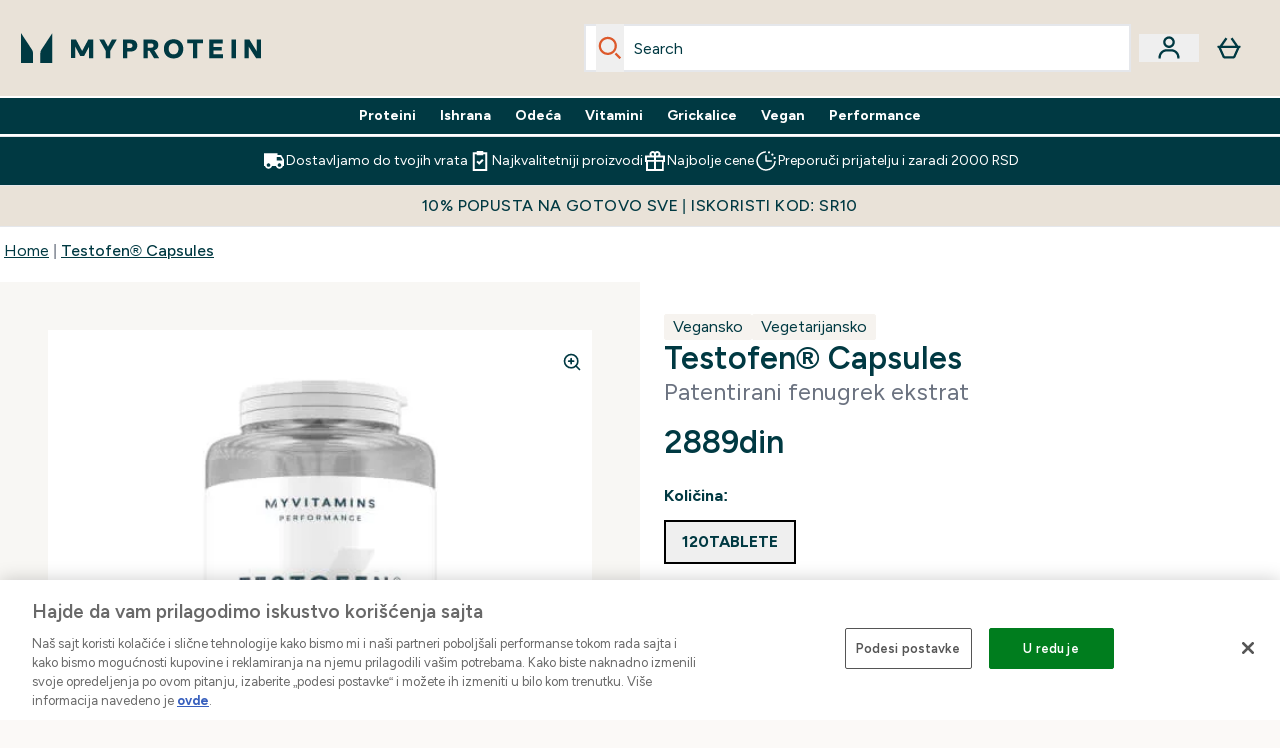

--- FILE ---
content_type: application/x-javascript
request_url: https://www.myprotein.rs/ssr-assets/index.astro_astro_type_script_index_0_lang.zFN7KDj9.js
body_size: -474
content:
import{i,f as o}from"./index.CO-XzKf8.js";import"./paymentUtils.Dl4Vhtlk.js";window.sharedFunctions={fetchFragment:o,isInViewport:i};


--- FILE ---
content_type: application/x-javascript
request_url: https://www.myprotein.rs/ssr-assets/UpdatedProductDetails.astro_astro_type_script_index_0_lang.DjQhobtR.js
body_size: 49
content:
import{a as n}from"./addToBasket.D3Tt9Fd5.js";import{i as s}from"./init-quantity-selector.kuOM4ZgD.js";import{i as a}from"./sizeGuide.CpYIX7CK.js";import{o as c,b as d}from"./index.CO-XzKf8.js";import"./session.DX-b7HZ3.js";import"./paymentUtils.Dl4Vhtlk.js";n();s();a();const r=document.getElementById("product-reviews"),o=document.querySelector("[aria-controls=product-description-reviews]"),l=document.getElementById("reviews-wrapper"),i=document.getElementById("product-details");r&&r.addEventListener("click",()=>{o&&o.ariaExpanded==="false"&&o.click(),l.scrollIntoView({behavior:"smooth"}),setTimeout(()=>{const t=document.getElementById("reviews");t&&t.focus()},600)});const u=()=>{i.querySelectorAll(".elements-variations-button-oos")?.forEach(e=>{e.setAttribute("aria-label",window.altitude.i18n(()=>window.lang.altitude.addtobasket.button.unavailable.text))})},m={childList:!0,subtree:!0},p=new MutationObserver(t=>{u()});p.observe(i,m);const w=document.querySelectorAll(".pap-drawer-trigger");w?.forEach(t=>{t.addEventListener("click",function(){const e=this.dataset.papParams;e&&(c(e),d(`/fragments/papModalContentFragment?${e}`,null,null,this))})});


--- FILE ---
content_type: text/plain;charset=UTF-8
request_url: https://www.myprotein.rs/api/operation/ProductVariants/
body_size: -416
content:
{"data":{"product":{"sku":11447791,"variants":[{"title":"Testofen® Capsules - 120tablete","sku":11447793,"inStock":true,"maxPerOrder":null,"preorderReleaseDate":"2017-04-13","images":[{"original":"https://static.thcdn.com/productimg/original/11447793-4154909691549370.jpg","altText":null}],"product":{"images":[{"original":"https://static.thcdn.com/productimg/original/11447791-1505001967044129.jpg","altText":null}],"sku":11447791},"choices":[{"optionKey":"Amount","key":"120tablets","colour":null,"title":"120tablete"}],"price":{"price":{"currency":"RSD","amount":"2889.0","displayValue":"2889din"},"rrp":{"currency":"RSD","amount":"2889.0","displayValue":"2889din"}},"content":[{"key":"range","value":{"__typename":"ProductContentStringListValue","stringListValue":["Vitamins"]}},{"key":"volume","value":{"__typename":"ProductContentStringListValue","stringListValue":["100-250 tableta/kapsula"]}},{"key":"brand","value":{"__typename":"ProductContentStringListValue","stringListValue":["Myprotein"]}},{"key":"cm_suggestedUseInformation","value":{"__typename":"ProductContentRichContentListValue","richContentListValue":[{"content":[{"type":"HTML","content":"Take three capsules two times per day, with water."}]},{"content":[{"type":"HTML","content":"Store in a cool, dry place away from direct sunlight."}]}]}},{"key":"cm_dietarySuitability","value":{"__typename":"ProductContentRichContentListValue","richContentListValue":[{"content":[{"type":"HTML","content":"Suitable for: vegetarians and vegans."}]}]}},{"key":"cm_ingredientsInformation","value":{"__typename":"ProductContentRichContentListValue","richContentListValue":[{"content":[{"type":"HTML","content":"<strong>Ingredients:</strong> Maltodextrin, Testofen® Fenugreek (<i>Trigonella foenum-graecum</i>) 33:1 Extract, Capsule Shell (Glazing Agent (Hydroxypropyl Methyl Cellulose), Water), Anti-Caking Agents (Magnesium Stearate, Silicon Dioxide)."}]},{"content":[{"type":"HTML","content":"Produced in a facility which also handles milk."}]}]}},{"key":"cm_nutritionalPanel","value":{"__typename":"ProductContentRichContentValue","richContentValue":{"content":[{"type":"HTML","content":"<div>\n <div>\n  <table border-collapse=\"collapse\">\n   <tbody>\n    <tr></tr>\n    <tr>\n     <td colspan=\"1\">\n      <table border-collapse=\"collapse\">\n       <tbody>\n        <tr></tr>\n        <tr>\n         <td colspan=\"2\"><span style=\"font-size: inherit;\">Active Ingredients</span></td>\n        </tr>\n        <tr>\n         <td colspan=\"1\"><span style=\"font-size: inherit;\">Typical Values</span></td>\n         <td colspan=\"1\"><span style=\"font-size: inherit;\">Per Daily Serving</span></td>\n        </tr>\n       </tbody>\n      </table></td>\n    </tr>\n    <tr>\n     <td colspan=\"1\">\n      <table border-collapse=\"collapse\">\n       <tbody>\n        <tr></tr>\n        <tr>\n         <td colspan=\"1\"><span style=\"font-size: inherit;\">Fenugreek Extract</span></td>\n         <td colspan=\"1\"><span style=\"font-size: inherit;\">600.0mg</span></td>\n        </tr>\n       </tbody>\n      </table></td>\n    </tr>\n   </tbody>\n  </table>\n </div>\n</div>"}]}}},{"key":"cm_legalName","value":{"__typename":"ProductContentRichContentValue","richContentValue":{"content":[{"type":"HTML","content":"TESTOFEN® FENUGREEK EXTRACT CAPSULES. FOOD SUPPLEMENT."}]}}},{"key":"cm_warningStatements","value":{"__typename":"ProductContentRichContentListValue","richContentListValue":[{"content":[{"type":"HTML","content":"Do not exceed the stated recommended daily dose. This product should not be used as a substitute for a varied, balanced diet and a healthy lifestyle. Keep out of the reach of young children."}]}]}}]}]}},"extensions":{"ray":"afB7YfBGEfC4IMFbRMimag","server":"PRODUCTION-H-WHQM8","flags":[],"experiments":{},"rateLimitersFiring":[{"captchaBypassAvailable":[{"type":"V2_VISIBLE","siteKey":"6Lcs1QYUAAAAAJS_m-vZsQCSv6lnqOxXUh_7BnZ1"},{"type":"V2_INVISIBLE","siteKey":"6Lf4fiMUAAAAAGRkNt_wJnf79ra2LSdFBlTL-Wcf"}],"rateLimitingBucket":"MARKETING_MATERIAL_SIGN_UP"},{"captchaBypassAvailable":[{"type":"V2_VISIBLE","siteKey":"6Lcs1QYUAAAAAJS_m-vZsQCSv6lnqOxXUh_7BnZ1"},{"type":"V2_INVISIBLE","siteKey":"6Lf4fiMUAAAAAGRkNt_wJnf79ra2LSdFBlTL-Wcf"}],"rateLimitingBucket":"REFERRAL_EMAIL"}],"surrogateControl":{"noStore":true,"maxAge":null,"swr":null,"sie":null,"scope":null}}}

--- FILE ---
content_type: application/x-javascript
request_url: https://www.myprotein.rs/ssr-assets/addToBasket.D3Tt9Fd5.js
body_size: 6874
content:
import{u as f,f as A,a as R,b as te,k as ne}from"./index.CO-XzKf8.js";import{s as ae,p as se}from"./session.DX-b7HZ3.js";const U=({id:e,items:t,selectYourSample:n,chargePrice:a,totalQuantity:s})=>{const r=sessionStorage.getItem("miniBasketData"),c={id:e,items:t??r?.items,selectYourSample:n??r?.selectYourSample,chargePrice:a??r?.chargePrice,totalQuantity:s??r?.totalQuantity};sessionStorage.setItem("miniBasketData",JSON.stringify(c)),a?.amount!==void 0&&window.Tracker&&(delete window.Tracker.store.totalPrice,window.Tracker.store.set("totalPrice",a.amount))};let k=null,F=[],D=!1,S=0,C=!1,v="NOT_SUBSCRIBED",M=window?.__BASKET__DATA;const j=window?.tenantConfig?.application?.features?.premierDelivery?.enabled,P=window?.tenantConfig?.application?.features?.premierDelivery?.sku,q=window?.tenantConfig?.application?.features?.premierDelivery?.subscribedStates;function re(e,t){let n;return function(...s){const r=()=>{clearTimeout(n),e(...s)};clearTimeout(n),n=setTimeout(r,t)}}function H(){const e=document.getElementById("no-basket-item"),t=document.getElementById("basket-recs"),n=t?.hasAttribute("data-flyout-basket");if(!e&&t){let l=!1;async function g(E){E.forEach(O=>{O?.isIntersecting&&!l&&(l=!0,A("/fragments/basketRecsFragment",t,{triggerAddedToBagModal:!n}))})}new IntersectionObserver(g,{rootMargin:"0px",threshold:.1})?.observe(t),j&&pe(),ce()}const a=document.getElementById("promo-code-input"),s=document.getElementById("promo-code-add"),r=re(l=>{fe(l)},300);a?.addEventListener("keypress",l=>{if(l.key==="Enter"&&l.target?.value){if(l.preventDefault(),s?.disabled)return;T(!0),r(l.target?.value)}}),s?.addEventListener("click",()=>{!a.value||s?.disabled||(T(!0),r(a.value))}),document.getElementById("promo-code-remove")?.addEventListener("click",()=>{ye()});const o=document.getElementById("premier-delivery-subscribe-btn");o&&o.addEventListener("click",be);const w=document?.querySelectorAll(".sample-item"),m=document.getElementById("gwp-checkbox");w?.length&&w?.forEach(l=>{l?.addEventListener("click",ke)}),m&&window.innerWidth>=1440&&(m.checked=!0);const u=document.getElementById("mobile-checkout-start"),i=document.getElementById("desktop-checkout-start"),d=[...document.querySelectorAll(".payment-option")],p=[u,i,...d];p?.length&&p?.forEach(l=>{l?.addEventListener("click",ge)}),ie(),oe()}function ie(){document.addEventListener("click",e=>{const t=e.target.closest('a[class*="upsellProduct"]');if(t)try{const a=new URL(t.href,window.location.origin).searchParams.get("buylist");a&&sessionStorage.setItem("upsellBuylist",a)}catch(n){console.error("Error tracking upsell product:",n)}},!0)}function oe(){const e=sessionStorage.getItem("upsellBuylist");if(e){sessionStorage.removeItem("upsellBuylist");try{const[t,n]=e.split(":");t&&n&&window.Tracker?.handlers?.addToCart&&window.Tracker.handlers.addToCart(parseInt(t),parseInt(n))}catch(t){console.error("Error firing upsell tracking:",t)}}}function ce(){class e extends HTMLElement{constructor(){super();let n=this.getAttribute("sku");const a=this.getAttribute("itemId");this.querySelector(".supersize-item")?.addEventListener("click",()=>ue(a||n));const r=this.querySelector(".decrease-quantity"),c=this.querySelector(".increase-quantity"),o=this.querySelector(".quantity");r&&!r?.disabled&&r?.addEventListener("click",()=>{_(a||n,parseInt(o.value)-1,"decrement")}),c&&!c?.disabled&&c.addEventListener("click",()=>{_(a||n,parseInt(o.value)+1,"increment")}),o&&o.addEventListener("blur",d=>{const p=parseInt(d.target.value),l=parseInt(d.target.defaultValue||d.target.getAttribute("value"));if(p!==l&&p>=1&&!isNaN(p)){const g=parseInt(d.target.max),B=g&&p>g?g:p;_(a||n,B,B>l?"increment":"decrement")}else(isNaN(p)||p<1)&&(d.target.value=l)});const w=this.querySelector(".subscribe-now"),m=w?.dataset?.recommendedContractId,u=this.querySelectorAll(".contractFrequency");w?.addEventListener("click",()=>N(n,m)),u?.forEach(d=>d.onclick=async()=>N(n,d.dataset.contractId)),this.querySelector(".remove-product")?.addEventListener("click",d=>le(d,a))}}customElements.get("basket-item")||customElements.define("basket-item",e)}function de(e,t){const n=new Set(Object.keys(t)),a=e.find(s=>!n.has(s.id));return{master_id:a?.product?.product?.sku,item_id:parseInt(a?.id.includes("~")?a?.id?.split("~")?.[1]:a?.id),item_brand:a?.product?.product?.content?.find(s=>s?.key==="brand")?.value?.stringListValue?.[0]||"",item_name:a?.product?.product?.title,quantity:parseInt(a?.quantity),price:parseFloat(a?.product?.price?.rrp?.amount),value:parseFloat(a?.product?.price?.price?.amount),discount:parseFloat((parseFloat(a?.product?.price?.rrp?.amount||0)-parseFloat(a?.product?.price?.price?.amount||0)).toFixed(2)),index:a?.index,variant:a?.product?.choices?.[0]?.key,currency:window?.siteObj?.currency}}async function ue(e){try{await f({operation:"SupersizeProduct",variables:{id:b()||null,itemId:e,currency:window.siteObj.currency,hasSubscriptions:window.tenantConfig?.features?.hasSubscriptions,enableAdvancedBYOB:window.tenantConfig?.features?.enableAdvancedBYOB,shippingDestination:window.siteObj.country}}).then(t=>{if(t?.errors)return;y(t?.data?.supersizeProductInBasket);const n=t.data.supersizeProductInBasket.items,a=window.Tracker.store.get("basket"),s=de(n,a);if(console.log("New supersized item found:",s),s){const r=a;window.Tracker.handlers.removeFromCart(e),delete r[e],r[s.item_id]=s,delete window.Tracker.store.basket,window.Tracker.store.set("basket",r),window.Tracker.handlers.addToCart(s.item_id)}})}catch(t){console.error(t)}}async function _(e,t,n){await f({operation:"UpdateBasketQuantity",variables:{id:b(),itemId:e,quantity:parseInt(t),currency:window.siteObj.currency,shippingDestination:window.siteObj.country,hasSubscriptions:window.tenantConfig?.features?.hasSubscriptions,enableAdvancedBYOB:window.tenantConfig?.features?.enableAdvancedBYOB}}).then(async a=>{a?.errors||(await y(a?.data?.updateProductQuantityInBasket),window.Tracker.handlers.updateCart(e),n==="decrement"?window.Tracker.handlers.removeFromCart(e,t||1):window.Tracker.handlers.addToCart(e,t||1))})}async function N(e,t){await f({operation:"ChangeProductSubscriptionContractInBasket",variables:{id:b()||null,sku:parseInt(e),contractId:t,currency:window.siteObj.currency,shippingDestination:window.siteObj.country,hasSubscriptions:window.tenantConfig?.features?.hasSubscriptions,enableAdvancedBYOB:window.tenantConfig?.features?.enableAdvancedBYOB,toSubscription:!0}}).then(n=>{if(!n?.errors){const a=n?.data?.changeProductSubscriptionContractInBasket;if(y(a),window.Tracker?.handlers?.changeSubscription){const s=a?.items?.find(r=>r.id?.includes(e)||r.product?.sku===parseInt(e));s&&window.Tracker.handlers.changeSubscription(e,t,s)}}})}async function le(e,t){const n=e.target.dataset.sampleid,a=e.target.dataset.tierid;n&&a?V(t,n,a):await f({operation:"RemoveProduct",variables:{id:b(),itemId:t,currency:window.siteObj.currency,hasSubscriptions:window.tenantConfig?.features?.hasSubscriptions,enableAdvancedBYOB:window.tenantConfig?.features?.enableAdvancedBYOB,shippingDestination:window.siteObj.country}}).then(async s=>{!s?.errors&&await y(s?.data?.removeProductFromBasket),window.Tracker.handlers.removeFromCart(t)})}function x(e){if(!j||!P)return;const t=document.getElementById("premier-delivery-section");if(!t)return;M?.items?.some?.(a=>a?.id===P)||q?.includes(e)?t.classList.add("hidden"):t.classList.remove("hidden")}function pe(){!j||!P||(ae?.subscribe(e=>{const t=!C;C=e,t&&C&&q?.includes(v)&&$(),x(v)}),se?.subscribe(e=>{v=e,C&&q?.includes(v)&&$(),x(v)}))}async function $(){M?.items?.some?.(t=>t?.id===P)&&await me()}async function me(){const e=window?.tenantConfig?.features?.premierDelivery?.sku;if(e)try{await f({operation:"RemoveProduct",variables:{id:b(),itemId:e,currency:window.siteObj.currency,hasSubscriptions:window.tenantConfig?.features?.hasSubscriptions,enableAdvancedBYOB:window.tenantConfig?.features?.enableAdvancedBYOB,shippingDestination:window.siteObj.country}}).then(t=>{y(t?.data?.removeProductFromBasket),window.Tracker?.handlers?.removeFromCart?.(e)})}catch(t){console.error("failed to remove premier delivery from basket:",t)}}async function we(){const e=window?.tenantConfig?.features?.premierDelivery?.sku;if(e)try{const t=await f({operation:"AddToBasket",variables:{id:b(),items:[{sku:e,quantity:1}],currency:window.siteObj?.currency,shippingDestination:window.siteObj.country,loyaltyEnabled:window.tenantConfig?.features?.loyalty?.enabled??!1,enableAdvancedBYOB:window.tenantConfig?.features?.enableAdvancedBYOB,hasSubscriptions:window.tenantConfig?.features?.hasSubscriptions}});t?.data?.addProductsToBasket&&(y(t.data.addProductsToBasket),window.Tracker?.handlers?.addToCart([{sku:e,quantity:1}],"premier-delivery-auto"))}catch(t){console.error("failed to add premier delivery:",t)}}async function be(e){e.preventDefault(),await we()}function T(e){const t=document.getElementById("promo-code-input"),n=document.getElementById("promo-code-add");e?(n?.setAttribute("disabled","disabled"),n?.classList.add("opacity-50"),t?.setAttribute("disabled","disabled"),n&&(n.innerHTML=`
        <svg class="animate-spin -ml-1 mr-2 h-4 w-4 inline-block" xmlns="http://www.w3.org/2000/svg" fill="none" viewBox="0 0 24 24">
          <circle class="opacity-25" cx="12" cy="12" r="10" stroke="currentColor" stroke-width="4"></circle>
          <path class="opacity-75" fill="currentColor" d="M4 12a8 8 0 018-8V0C5.373 0 0 5.373 0 12h4zm2 5.291A7.962 7.962 0 014 12H0c0 3.042 1.135 5.824 3 7.938l3-2.647z"></path>
        </svg>
        ${window.altitude?.i18n?window.altitude.i18n(()=>window.lang.altitude.basket.promocode.button.text):"Adding..."}
      `)):(n?.removeAttribute("disabled"),n?.classList.remove("opacity-50"),t?.removeAttribute("disabled"),n&&(n.innerHTML=window.altitude?.i18n?window.altitude.i18n(()=>window.lang.altitude.basket.promocode.button.text):"Add"))}async function z(e){return new Promise(t=>{F.push({operation:e,resolve:t}),W()})}async function W(){if(D||F.length===0)return;D=!0;const{operation:e,resolve:t}=F.shift();try{const n=await e();t(n)}catch(n){console.error("Error processing basket operation:",n),t({error:n})}finally{D=!1,W()}}async function fe(e){k&&k.abort&&k.abort();const t=window.location.pathname.includes("/basket")||window.location.pathname.includes("/my.basket");({...window.Tracker.store.get("basket")});const a=++S;try{k=new AbortController;const r=await z(async()=>{try{return await f({operation:t?"ApplyPromocode":"RefferalPromocode",variables:{id:b(),code:e,currency:window.siteObj.currency,shippingDestination:window.siteObj.country,hasSubscriptions:window.tenantConfig?.features?.hasSubscriptions,enableAdvancedBYOB:window.tenantConfig?.features?.enableAdvancedBYOB},customHeaders:{"X-Basket-Version":a}})}catch(o){if(o.name==="AbortError")return console.log("Promo code request was cancelled"),{aborted:!0};throw o}});if(r.aborted||a<S)return;const c=r?.data?.applyCodeToBasket;if(c?.items?.length){const o=["CODE_INVALID","CODE_EXPIRED","PROMO_CODE_ALREADY_USED","CODE_VALID_BUT_NOT_APPLICABLE_TO_BASKET","REFERRER_NOT_ELIGIBLE","PRODUCT_OUT_OF_STOCK","PRODUCT_MAX_PER_ORDER_EXCEEDED","BETTER_OFFER_ALREADY_APPLIED"],w=c?.newDiscountCodeOfferApplied,m=c?.messages,u=m[m?.length-1]?.type,i=u==="BETTER_OFFER_ALREADY_APPLIED";if(w||i&&c?.appliedOffers?.length>0){const d=i?"OFFER_APPLIED":u;if(window.Tracker.handlers.applyCouponSuccess({store:e,message:d}),i){const p=m.findIndex(l=>l.type==="BETTER_OFFER_ALREADY_APPLIED");p>=0&&(m[p].type="OFFER_APPLIED",m[p].message=`Discount code ${e} applied successfully.`)}}else o.includes(u)&&window.Tracker.handlers.applyCouponFailure({promoCode:e,errorMessage:u});t&&!r?.errors&&await y(c,a)}}catch(s){console.error("Error applying promo code:",s)}finally{T(!1),k=null}}async function ye(){k&&k.abort&&k.abort(),T(!0);const e=++S;try{k=new AbortController;const n=await z(async()=>{try{return await f({operation:"RemovePromocode",variables:{id:b(),currency:window.siteObj.currency,shippingDestination:window.siteObj.country,enableAdvancedBYOB:window.tenantConfig?.features?.enableAdvancedBYOB},customHeaders:{"X-Basket-Version":e}})}catch(a){if(a.name==="AbortError")return console.log("Remove promo code request was cancelled"),{aborted:!0};throw a}});if(n.aborted||e<S)return;n?.errors||await y(n?.data?.removeCodeFromBasket,e)}catch(t){console.error("Error removing promo code:",t)}finally{T(!1),k=null}}async function ke(e){const a=!(e.target?.classList?.contains("sample-info")||e.target?.classList?.contains("elements-variations-container")||e.target?.classList?.contains("elements-variations-dropdown"))&&e.currentTarget?.dataset?.master?e.currentTarget:e.target,s=a.dataset.sample,r=a.dataset.selected=="true",c=a.parentElement,o=c.dataset.id,w=c.dataset.tier,m=a.dataset.thresholdamount||0;if(a.dataset.thresholdamountdisplay,a.classList.contains("sample-info")){const i=a.dataset.sku,d=a.dataset.id,p=a.dataset.tier;he(i,d,p)}const u=parseFloat(m)===0;!s||!o||!w||!u||(r?V(s,o,w):await f({operation:"AddSelectYourSampleProductToBasket",variables:{id:b(),sampleId:o,tierId:w,sku:s,currency:window.siteObj.currency,shippingDestination:window.siteObj.country,hasSubscriptions:window.tenantConfig?.features?.hasSubscriptions,enableAdvancedBYOB:window.tenantConfig?.features?.enableAdvancedBYOB}}).then(i=>{window.Tracker.handlers.selectFreeGift(o),!i?.errors&&y(i?.data?.addSelectYourSampleProductToBasket)}))}async function V(e,t,n){await f({operation:"RemoveSelectYourSampleProductFromBasket",variables:{id:b(),sampleId:t,tierId:n,sku:e,currency:window.siteObj.currency,shippingDestination:window.siteObj.country,hasSubscriptions:window.tenantConfig?.features?.hasSubscriptions,enableAdvancedBYOB:window.tenantConfig?.features?.enableAdvancedBYOB}}).then(a=>{window.Tracker.handlers.removeFreeGift(t),!a?.errors&&y(a?.data?.removeSelectYourSampleProductFromBasket)})}function he(e,t,n){var a=window.sampleDetails.find(s=>s.id===t).tiers[n]?.sysProducts?.products.find(s=>s.sku==e);a||(a=window.sampleDetails.find(s=>s.id===t).tiers[n]?.sysProducts?.productVariants.find(s=>s.sku==e)),a&&R("/fragments/sampleDescription",{sampleData:a})}function G(){[...document.querySelectorAll(".accordion-panel")].flatMap(n=>[...n.querySelectorAll(".gwp-variations")])?.forEach(async n=>{const s=n?.children?.[1]?.dataset?.id,r=n?.dataset?.sku,c=n?.dataset?.variationSku;let o;try{o=await(await f({operation:"ProductVariations",variables:{sku:r,currency:window.siteObj?.currency||"",shippingDestination:window.siteObj?.country||"",enableWishlist:window.tenantConfig?.features?.enableWishlist||!1,hasSubscriptions:window.tenantConfig?.features?.hasSubscriptions||!1}}))?.data?.product}catch(u){console.error("Error fetching product variants:",u)}const w={defaultVariation:o?.defaultVariant,options:o?.options,variants:o?.variants,linkedOn:o?.linkedOn},m=window.sharedFunctions&&w.defaultVariation&&c?new window.sharedFunctions.Variation(s,{config:{payload:w,layout:{button:["Size","Amount","Colour","Shade","Option"]},activeVariant:c}}):null;m&&m.subscribe("variation_updated",async u=>{const i=n.parentElement;i.dataset.sample=u?.sku;const d=u?.sku,p=i?.dataset.selected=="true",l=u?.sku,g=i.parentElement,B=g?.dataset.id,E=g?.dataset.tier,O=i?.dataset.thresholdamount,ee=parseFloat(O)===0;!d||u.stock!=="true"||!B||!E||!ee||(p&&await V(l,B,E),await f({operation:"AddSelectYourSampleProductToBasket",variables:{id:b(),sampleId:B,tierId:E,sku:d,currency:window.siteObj.currency,shippingDestination:window.siteObj.country,hasSubscriptions:window.tenantConfig?.features?.hasSubscriptions,enableAdvancedBYOB:window.tenantConfig?.features?.enableAdvancedBYOB}}).then(Y=>{window.Tracker.handlers.selectFreeGift(B),!Y?.errors&&y(Y?.data?.addSelectYourSampleProductToBasket)}))})})}async function ge(e){const t=e.target?.dataset?.paymentoption||null;if(window.sampleDetails?.length){let n=0,a=0;if(window.sampleDetails?.forEach(s=>{s?.tiers?.forEach(r=>{parseFloat(r?.additionalSpendToReach?.amount||0)===0&&(n+=r?.maxSelectedProducts),a+=r?.selectedSysProducts?.products?.length||r?.selectedSysProducts?.productVariants?.length||0})}),a!==n){let s=0;window.sampleDetails.forEach(r=>r?.tiers?.forEach(c=>s+=c.selectedSysProducts?.productVariants?.length||0)),R(`/fragments/checkoutModalFragment/?selectedGifts=${s}`).then(()=>window.sharedFunctions.redirectToCheckout=L)}else L(t)}else L(t)}function L(e=null){window.Tracker.handlers.goToCheckout();const t=new URLSearchParams;e&&t.append("paymentMethod",e),window.haveSubs&&t.append("disableGuestCheckout","true"),window.tenantConfig?.features?.premierDelivery?.enabled&&t.append("purchasePremierDelivery","true");const n=t.toString();window.location.href=`/account/checkout-start${n?"?"+n:""}`}async function y(e,t=null){if(t!==null&&t<S){console.log("Skipping outdated basket update",t,S);return}M=e;const n={};document.querySelectorAll('[id^="sample-panel-v2-"]').forEach(i=>{const d=document.querySelector(`[aria-controls="${i.id}"]`);d&&(n[i.id]=d.getAttribute("aria-expanded")==="true")}),J(e?.id),Z(e?.totalQuantity),U(e);const s=document.getElementById("minibasket-button"),r=window?.tenantConfig?.features?.enableFlyoutBasket||s?.dataset?.flyoutExperimentEnabled==="true";!window.location.pathname.includes("/basket")&&r&&await K(e),e?.chargePrice?.amount!==void 0&&(delete window.Tracker.store.totalPrice,window.Tracker.store.set("totalPrice",e.chargePrice.amount));let c;if(e?.items?.length){let i={};e?.items?.map(d=>i[d?.id]=d?.product?.product)}else c=await f({operation:"GlobalComponents",variables:{name:"basket"}}),c.data?.componentWidgets?.forEach(i=>{window.Tracker.store.set("widgets",{[i?.componentName]:i?.id})});const o=document.querySelector("basket-progress-bar");o&&(o.setAttribute("data-amountspentsofar",e?.chargePrice?.amount||0),o.setAttribute("data-amountspent-display",e?.chargePrice?.displayValue));const w=document.getElementById("basket"),u=new URLSearchParams(window.location.search).get("merge");if(e)try{await A("/fragments/basketFragment",w,{basketData:e,isMerged:u,noBasketWidget:c}),Object.entries(n).forEach(([i,d])=>{if(d){const p=document.querySelector(`[aria-controls="${i}"]`),l=document.getElementById(i);p&&l&&(p.setAttribute("aria-expanded","true"),l.hidden=!1,l.classList.add("max-h-[2000px]"),l.classList.remove("max-h-0"))}}),window.Tracker.eventBind(),H(),G(),x(v)}catch(i){console.error("Error updating basket fragment:",i)}}function Ie(){if(window.location.pathname.includes("/basket"))return;document.getElementById("minibasket-button")?.addEventListener("click",Be)}async function Be(e){const t=e.target,n=await f({operation:"Basket",variables:{id:b(),currency:window.siteObj.currency,shippingDestination:window.siteObj.country}});await te("/fragments/basketFragment",{basketData:n?.data?.basket,isMerged:!1,noBasketWidget:null,useContainerLayout:!0,disableRecs:!0},null,t);const a=document.querySelector("shared-drawer").querySelector(".modal-box"),s=document.getElementById("drawer-content"),r=document.getElementById("drawer-background-wrapper");a.classList.remove("lg:p-14"),a.classList.replace("p-6","p-0"),s.classList.replace("my-8","mt-8"),r.innerHTML='<div id="basket-recs" data-flyout-basket/>',H(),requestAnimationFrame(()=>{G()})}async function K(e){const t=document.querySelector("#drawer-content");if(t)try{await A("/fragments/basketFragment",t,{basketData:e,isMerged:!1,noBasketWidget:null,useContainerLayout:!0,disableRecs:!0});const n=document.getElementById("basket-recs");n&&await A("/fragments/basketRecsFragment",n,{triggerAddedToBagModal:!1})}catch(n){console.error("Error updating basket flyout:",n)}}const{lang:h}=window;function Te(){class e extends HTMLElement{quantityInput=this.querySelector("#quantity");atbBtn=this.querySelector("#add-to-basket");instockMsg=this.querySelector("#instock-message");constructor(){super(),this.atbBtn?.addEventListener("click",()=>{const n=this.atbBtn.dataset.sku,a=this.quantityInput?.value,s=this.atbBtn.dataset.triggerModal==="true";this.atbBtn.disabled||(window.tenantConfig?.features?.hasSubscriptions&&this.atbBtn?.dataset?.subscriptionId&&this.atbBtn?.dataset?.subscriptionId!=="undefined"?ve(this.atbBtn.dataset?.subscriptionId,[{sku:parseInt(n),quantity:parseInt(a)}],s):X([{sku:parseInt(n),quantity:parseInt(a)}],s))}),this.atbBtn&&new MutationObserver(a=>{a?.forEach(s=>{if(s.type==="attributes"&&(s.attributeName=="data-sku"||s.attributeName=="data-stock"))if(s.target.dataset.stock=="false")s.target.disabled=!0,this.atbBtn.querySelectorAll("#add-to-basket-text").forEach(r=>r.innerText=window.altitude.i18n(()=>h.altitude.addtobasket.button.unavailable.text).toUpperCase()),this.instockMsg&&(this.instockMsg.innerHTML=window.altitude.i18n(()=>h.altitude.addtobasket.shipping));else{s.target.removeAttribute("disabled");const r=s.target.dataset.preorder==="true";document.getElementById("subscribe-tab")?.classList?.contains("active")&&window.__CURRENTVARIANT__?.subscriptionContracts?.length>0?this.atbBtn.querySelectorAll("#add-to-basket-text").forEach(o=>o.innerText=window.altitude.i18n(()=>h.altitude.addtobasket.button.available.subscribetext).toUpperCase()):r?this.atbBtn.querySelectorAll("#add-to-basket-text").forEach(o=>o.innerText=window.altitude.i18n(()=>h.altitude.addtobasket.button.preorder).toUpperCase()):this.atbBtn.querySelectorAll("#add-to-basket-text").forEach(o=>o.innerText=window.altitude.i18n(()=>h.altitude.addtobasket.button.available.text).toUpperCase()),this.instockMsg?.dataset?.msn&&(this.instockMsg.innerHTML=this.instockMsg.dataset.msn)}})}).observe(this.atbBtn,{attributes:!0})}}customElements.get("add-to-basket")||customElements.define("add-to-basket",e)}async function X(e,t=!0,n){let a=t;e.length>1&&(a=!1),I({operation:"AddToBasket",variables:{id:b()||null,items:e,currency:window.siteObj.currency,shippingDestination:window.siteObj.country,loyaltyEnabled:window.tenantConfig?.features?.loyalty?.enabled??!1}},a).then(()=>{n&&(document.location.href="/basket")},s=>{console.error(s)})}function b(){const e=ne(`ElysiumBasket${window?.tenantConfig?.application?.basketCookieName}_V6`);let t=e;if(e){if(e.includes('"')&&(t=e?.replaceAll('"',"")),btoa(atob(t))===t)return atob(t)}else return null}function J(e){const t=b();if(e!==t)if(localStorage.setItem("basketId",e),e===null)document.cookie=`ElysiumBasket${window.tenantConfig?.application?.basketCookieName}_V6=; secure; path=/; domain=${Q(window.__HOST__)}; Expires=Thu, 01 Jan 1970 00:00:01 GMT;`;else{const n=btoa(e);window.__HOST__.includes("thgaltitude")?document.cookie=`ElysiumBasket${window.tenantConfig?.application?.basketCookieName}_V6=${n};max-age=2500000;  path=/;`:document.cookie=`ElysiumBasket${window.tenantConfig?.application?.basketCookieName}_V6=${n}; secure; path=/;max-age=2500000; domain=${Q(window.__HOST__)}`}}function Q(e){return e?.includes("localhost:")?"localhost":e?.replace("https://","")?.replace("altitude.","")?.replace("uat.","")?.replace("www.","")}function Z(e){const t=document.getElementById("goToBasketLink"),n=document.getElementById("basket-count");if(!n)return!1;if(e&&Number(e)>0){Number(e)>99?n.innerText="99+":n.innerText=e,n?.classList.replace("hidden","flex");const a=e===1?h.altitude?.header?.basket?.singleitemarialabel:h.altitude?.header?.basket?.multipleitemarialabel;t&&(t.ariaLabel=window.altitude.i18n(()=>`${h.altitude?.header?.basket?.arialabel}, ${e} ${a}`))}else n?.classList.contains("flex")&&n?.classList.replace("flex","hidden"),t&&(t.ariaLabel=window.altitude.i18n(()=>h.altitude.header.basket.arialabel));delete window.Tracker.store.basketQuantity,window.Tracker.store.set("basketQuantity",e??0)}async function ve(e,t,n=!0){const a=window.__BASKETITEMS__,s=document.getElementById("subscribe-tab")?.classList.contains("active"),r=document.getElementById("subscription-drawer-content"),c=a?.find(o=>o?.id.includes(t?.[0]?.sku));s||r?c?(!c?.subscriptionContract||c?.subscriptionContract!==e)&&I({operation:"ChangeProductSubscriptionContractInBasket",variables:{id:b()||null,sku:parseInt(t?.[0]?.sku),contractId:e,currency:window.siteObj.currency,shippingDestination:window.siteObj?.country,hasSubscriptions:window.tenantConfig?.features?.hasSubscriptions,toSubscription:!0}},n):I({operation:"AddProductToBasketWithSubscriptionContract",variables:{id:b()||null,sku:parseInt(t?.[0]?.sku),quantity:parseInt(t?.[0]?.quantity),contractId:e,settings:{currency:window.siteObj?.currency,shippingDestination:window.siteObj?.country}}},n):c&&c?.subscriptionContract?I({operation:"ChangeProductSubscriptionContractInBasket",variables:{id:b()||null,sku:parseInt(t?.[0]?.sku),contractId:e,currency:window.siteObj.currency,shippingDestination:window.siteObj.country,hasSubscriptions:window.tenantConfig?.features?.hasSubscriptions,toSubscription:!1}},n):X(t,n)}async function Ce(e){const t=window.location.search.includes("edit=true");try{const a=window.__BASKETITEMS__?.find(r=>r.personalisationValues&&r.personalisationValues.length>0&&r.sku===e.sku);let s=1;e.quantity&&typeof e.quantity=="number"&&e.quantity>0?s=e.quantity:t&&s===1&&a&&a.quantity&&(s=a.quantity),s=Math.max(1,s),I({operation:"AddPersonalisedProductToBasket",variables:{id:b()||null,sku:e.sku,quantity:parseInt(s),personalisationValues:e.personalisationValues,settings:{currency:window.siteObj.currency,shippingDestination:window.siteObj.country}}},!1).then(()=>{document.location.href="/basket"},r=>{console.error(r)})}catch(n){console.error("Error handling personalised product:",n)}}async function I(e,t=!0){const n=e?.variables?.sku??e?.variables?.items?.[0]?.sku,a=e?.variables?.personalisationValues;try{return await f(e).then(s=>{const r=s?.data?.addProductsToBasket||s?.data?.changeProductSubscriptionContractInBasket||s?.data?.addProductToBasketWithSubscriptionContract||s?.data?.addPersonalisedProductToBasket;J(r?.id),Z(r?.totalQuantity),s?.data?.addProductsToBasket&&U(s.data.addProductsToBasket);const c=document.querySelector("#drawer-content"),o=document.getElementById("minibasket-button"),w=window?.tenantConfig?.features?.enableFlyoutBasket||o?.dataset?.flyoutExperimentEnabled==="true";if(!window.location.pathname.includes("/basket")&&c&&w&&K(r),r?.items){let u={};r?.items?.length&&r?.items?.forEach((i,d)=>{const p=i?.id.includes("~")?i?.id?.split("~")?.[1]:i?.id;u[p]={master_id:i?.product?.product?.sku,item_id:parseInt(p),item_brand:i?.product?.product?.content?.find(l=>l?.key==="brand")?.value?.stringListValue?.[0]||"",item_name:i?.product?.product?.title,quantity:parseInt(i?.quantity),price:parseFloat(i?.product?.price?.rrp?.amount),value:parseFloat(i?.product?.price?.price?.amount),discount:parseFloat((parseFloat(i?.product?.price?.rrp?.amount||0)-parseFloat(i?.product?.price?.price?.amount||0)).toFixed(2)),index:d,variant:i?.product?.choices?.[0]?.key,currency:window?.siteObj?.currency,...i?.subscriptionContract&&{subscriptionContract:{id:i.subscriptionContract.id}}}}),delete window.Tracker.store.basket,window.Tracker.store.set("basket",u),delete window.Tracker.store.totalPrice,window.Tracker.store.set("totalPrice",r?.chargePrice?.amount||0),window.Tracker.handlers.addToCart(n,null,a)}if(window.__BASKETITEMS__=r?.items,t){const u={item:r?.items.find(i=>i.id.includes(n)),quantity:parseInt(e?.variables?.items?.[0]?.quantity||e?.variables?.quantity||1),subTotal:r?.chargePrice?.displayValue,subTotalAmount:r?.chargePrice?.amount,totalQuantity:r?.totalQuantity};R("/fragments/atbModalFragment",{modalData:u})}else{const u=document.getElementById("modal-container");u?.open&&u.close()}const m=document.getElementById("add-to-bag-info-message");m&&(m.innerHTML="")})}catch(s){throw s}}export{Ce as A,Te as a,H as b,X as c,J as d,Ie as e,Z as f,b as g,fe as h,G as i,ve as s};
